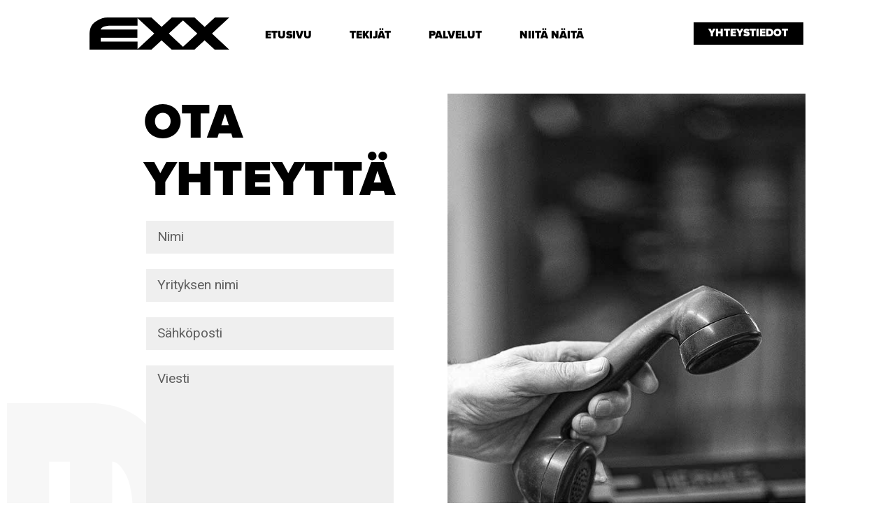

--- FILE ---
content_type: text/html; charset=UTF-8
request_url: https://exx.fi/yhteystiedot/
body_size: 50653
content:
<!doctype html>
<html lang="en-US">
<head>
	<meta charset="UTF-8">
	<meta name="viewport" content="width=device-width, initial-scale=1">
	<link rel="profile" href="https://gmpg.org/xfn/11">
	<title>Yhteystiedot &#8211; Mainostoimisto EXX</title>
<meta name='robots' content='max-image-preview:large' />
<link rel="alternate" type="application/rss+xml" title="Mainostoimisto EXX &raquo; Feed" href="https://exx.fi/feed/" />
<link rel="alternate" type="application/rss+xml" title="Mainostoimisto EXX &raquo; Comments Feed" href="https://exx.fi/comments/feed/" />
<link rel="alternate" title="oEmbed (JSON)" type="application/json+oembed" href="https://exx.fi/wp-json/oembed/1.0/embed?url=https%3A%2F%2Fexx.fi%2Fyhteystiedot%2F" />
<link rel="alternate" title="oEmbed (XML)" type="text/xml+oembed" href="https://exx.fi/wp-json/oembed/1.0/embed?url=https%3A%2F%2Fexx.fi%2Fyhteystiedot%2F&#038;format=xml" />
<link rel="stylesheet" type="text/css" href="https://use.typekit.net/ipr6ltu.css"><style id='wp-img-auto-sizes-contain-inline-css'>
img:is([sizes=auto i],[sizes^="auto," i]){contain-intrinsic-size:3000px 1500px}
/*# sourceURL=wp-img-auto-sizes-contain-inline-css */
</style>
<style id='wp-emoji-styles-inline-css'>

	img.wp-smiley, img.emoji {
		display: inline !important;
		border: none !important;
		box-shadow: none !important;
		height: 1em !important;
		width: 1em !important;
		margin: 0 0.07em !important;
		vertical-align: -0.1em !important;
		background: none !important;
		padding: 0 !important;
	}
/*# sourceURL=wp-emoji-styles-inline-css */
</style>
<style id='classic-theme-styles-inline-css'>
/*! This file is auto-generated */
.wp-block-button__link{color:#fff;background-color:#32373c;border-radius:9999px;box-shadow:none;text-decoration:none;padding:calc(.667em + 2px) calc(1.333em + 2px);font-size:1.125em}.wp-block-file__button{background:#32373c;color:#fff;text-decoration:none}
/*# sourceURL=/wp-includes/css/classic-themes.min.css */
</style>
<link rel='stylesheet' id='hello-elementor-css' href='https://exx.fi/wp-content/themes/hello-elementor/style.min.css?ver=3.0.2' media='all' />
<link rel='stylesheet' id='hello-elementor-theme-style-css' href='https://exx.fi/wp-content/themes/hello-elementor/theme.min.css?ver=3.0.2' media='all' />
<link rel='stylesheet' id='hello-elementor-header-footer-css' href='https://exx.fi/wp-content/themes/hello-elementor/header-footer.min.css?ver=3.0.2' media='all' />
<link rel='stylesheet' id='elementor-icons-css' href='https://exx.fi/wp-content/plugins/elementor/assets/lib/eicons/css/elementor-icons.min.css?ver=5.29.0' media='all' />
<link rel='stylesheet' id='elementor-frontend-css' href='https://exx.fi/wp-content/uploads/elementor/css/custom-frontend.min.css?ver=1717583072' media='all' />
<link rel='stylesheet' id='swiper-css' href='https://exx.fi/wp-content/plugins/elementor/assets/lib/swiper/v8/css/swiper.min.css?ver=8.4.5' media='all' />
<link rel='stylesheet' id='elementor-post-8-css' href='https://exx.fi/wp-content/uploads/elementor/css/post-8.css?ver=1717583072' media='all' />
<link rel='stylesheet' id='elementor-pro-css' href='https://exx.fi/wp-content/uploads/elementor/css/custom-pro-frontend.min.css?ver=1717583072' media='all' />
<link rel='stylesheet' id='font-awesome-5-all-css' href='https://exx.fi/wp-content/plugins/elementor/assets/lib/font-awesome/css/all.min.css?ver=3.21.8' media='all' />
<link rel='stylesheet' id='font-awesome-4-shim-css' href='https://exx.fi/wp-content/plugins/elementor/assets/lib/font-awesome/css/v4-shims.min.css?ver=3.21.8' media='all' />
<link rel='stylesheet' id='elementor-post-405-css' href='https://exx.fi/wp-content/uploads/elementor/css/post-405.css?ver=1717584324' media='all' />
<link rel='stylesheet' id='elementor-post-20-css' href='https://exx.fi/wp-content/uploads/elementor/css/post-20.css?ver=1717583073' media='all' />
<link rel='stylesheet' id='elementor-post-122-css' href='https://exx.fi/wp-content/uploads/elementor/css/post-122.css?ver=1717583073' media='all' />
<link rel='stylesheet' id='ecs-styles-css' href='https://exx.fi/wp-content/plugins/ele-custom-skin/assets/css/ecs-style.css?ver=3.1.9' media='all' />
<link rel='stylesheet' id='elementor-post-1022-css' href='https://exx.fi/wp-content/uploads/elementor/css/post-1022.css?ver=1642174038' media='all' />
<link rel='stylesheet' id='google-fonts-1-css' href='https://fonts.googleapis.com/css?family=Roboto%3A100%2C100italic%2C200%2C200italic%2C300%2C300italic%2C400%2C400italic%2C500%2C500italic%2C600%2C600italic%2C700%2C700italic%2C800%2C800italic%2C900%2C900italic%7CMontserrat%3A100%2C100italic%2C200%2C200italic%2C300%2C300italic%2C400%2C400italic%2C500%2C500italic%2C600%2C600italic%2C700%2C700italic%2C800%2C800italic%2C900%2C900italic&#038;display=auto&#038;ver=6.9' media='all' />
<link rel='stylesheet' id='elementor-icons-shared-0-css' href='https://exx.fi/wp-content/plugins/elementor/assets/lib/font-awesome/css/fontawesome.min.css?ver=5.15.3' media='all' />
<link rel='stylesheet' id='elementor-icons-fa-brands-css' href='https://exx.fi/wp-content/plugins/elementor/assets/lib/font-awesome/css/brands.min.css?ver=5.15.3' media='all' />
<link rel="preconnect" href="https://fonts.gstatic.com/" crossorigin><script src="https://exx.fi/wp-content/plugins/elementor/assets/lib/font-awesome/js/v4-shims.min.js?ver=3.21.8" id="font-awesome-4-shim-js"></script>
<script src="https://exx.fi/wp-includes/js/jquery/jquery.min.js?ver=3.7.1" id="jquery-core-js"></script>
<script src="https://exx.fi/wp-includes/js/jquery/jquery-migrate.min.js?ver=3.4.1" id="jquery-migrate-js"></script>
<script id="ecs_ajax_load-js-extra">
var ecs_ajax_params = {"ajaxurl":"https://exx.fi/wp-admin/admin-ajax.php","posts":"{\"page\":0,\"pagename\":\"yhteystiedot\",\"error\":\"\",\"m\":\"\",\"p\":0,\"post_parent\":\"\",\"subpost\":\"\",\"subpost_id\":\"\",\"attachment\":\"\",\"attachment_id\":0,\"name\":\"yhteystiedot\",\"page_id\":0,\"second\":\"\",\"minute\":\"\",\"hour\":\"\",\"day\":0,\"monthnum\":0,\"year\":0,\"w\":0,\"category_name\":\"\",\"tag\":\"\",\"cat\":\"\",\"tag_id\":\"\",\"author\":\"\",\"author_name\":\"\",\"feed\":\"\",\"tb\":\"\",\"paged\":0,\"meta_key\":\"\",\"meta_value\":\"\",\"preview\":\"\",\"s\":\"\",\"sentence\":\"\",\"title\":\"\",\"fields\":\"all\",\"menu_order\":\"\",\"embed\":\"\",\"category__in\":[],\"category__not_in\":[],\"category__and\":[],\"post__in\":[],\"post__not_in\":[],\"post_name__in\":[],\"tag__in\":[],\"tag__not_in\":[],\"tag__and\":[],\"tag_slug__in\":[],\"tag_slug__and\":[],\"post_parent__in\":[],\"post_parent__not_in\":[],\"author__in\":[],\"author__not_in\":[],\"search_columns\":[],\"post_type\":[\"post\",\"page\",\"e-landing-page\"],\"ignore_sticky_posts\":false,\"suppress_filters\":false,\"cache_results\":true,\"update_post_term_cache\":true,\"update_menu_item_cache\":false,\"lazy_load_term_meta\":true,\"update_post_meta_cache\":true,\"posts_per_page\":10,\"nopaging\":false,\"comments_per_page\":\"50\",\"no_found_rows\":false,\"order\":\"DESC\"}"};
//# sourceURL=ecs_ajax_load-js-extra
</script>
<script src="https://exx.fi/wp-content/plugins/ele-custom-skin/assets/js/ecs_ajax_pagination.js?ver=3.1.9" id="ecs_ajax_load-js"></script>
<script src="https://exx.fi/wp-content/plugins/ele-custom-skin/assets/js/ecs.js?ver=3.1.9" id="ecs-script-js"></script>
<link rel="https://api.w.org/" href="https://exx.fi/wp-json/" /><link rel="alternate" title="JSON" type="application/json" href="https://exx.fi/wp-json/wp/v2/pages/405" /><link rel="EditURI" type="application/rsd+xml" title="RSD" href="https://exx.fi/xmlrpc.php?rsd" />
<meta name="generator" content="WordPress 6.9" />
<link rel="canonical" href="https://exx.fi/yhteystiedot/" />
<link rel='shortlink' href='https://exx.fi/?p=405' />
<meta name="generator" content="Elementor 3.21.8; features: e_optimized_assets_loading, additional_custom_breakpoints; settings: css_print_method-external, google_font-enabled, font_display-auto">
<!-- Global site tag (gtag.js) - Google Analytics -->
<script async src="https://www.googletagmanager.com/gtag/js?id=G-8S7T3Y9GBG"></script>
<script>
  window.dataLayer = window.dataLayer || [];
  function gtag(){dataLayer.push(arguments);}
  gtag('js', new Date());

  gtag('config', 'G-8S7T3Y9GBG');
</script>
<script src='https://cdn.jsdelivr.net/npm/canvas-confetti@1.4.0/dist/confetti.browser.min.js'></script>
<link rel="icon" href="https://exx.fi/wp-content/uploads/2021/05/exx-favicon-150x150.png" sizes="32x32" />
<link rel="icon" href="https://exx.fi/wp-content/uploads/2021/05/exx-favicon-300x300.png" sizes="192x192" />
<link rel="apple-touch-icon" href="https://exx.fi/wp-content/uploads/2021/05/exx-favicon-300x300.png" />
<meta name="msapplication-TileImage" content="https://exx.fi/wp-content/uploads/2021/05/exx-favicon-300x300.png" />
<style id='global-styles-inline-css'>
:root{--wp--preset--aspect-ratio--square: 1;--wp--preset--aspect-ratio--4-3: 4/3;--wp--preset--aspect-ratio--3-4: 3/4;--wp--preset--aspect-ratio--3-2: 3/2;--wp--preset--aspect-ratio--2-3: 2/3;--wp--preset--aspect-ratio--16-9: 16/9;--wp--preset--aspect-ratio--9-16: 9/16;--wp--preset--color--black: #000000;--wp--preset--color--cyan-bluish-gray: #abb8c3;--wp--preset--color--white: #ffffff;--wp--preset--color--pale-pink: #f78da7;--wp--preset--color--vivid-red: #cf2e2e;--wp--preset--color--luminous-vivid-orange: #ff6900;--wp--preset--color--luminous-vivid-amber: #fcb900;--wp--preset--color--light-green-cyan: #7bdcb5;--wp--preset--color--vivid-green-cyan: #00d084;--wp--preset--color--pale-cyan-blue: #8ed1fc;--wp--preset--color--vivid-cyan-blue: #0693e3;--wp--preset--color--vivid-purple: #9b51e0;--wp--preset--gradient--vivid-cyan-blue-to-vivid-purple: linear-gradient(135deg,rgb(6,147,227) 0%,rgb(155,81,224) 100%);--wp--preset--gradient--light-green-cyan-to-vivid-green-cyan: linear-gradient(135deg,rgb(122,220,180) 0%,rgb(0,208,130) 100%);--wp--preset--gradient--luminous-vivid-amber-to-luminous-vivid-orange: linear-gradient(135deg,rgb(252,185,0) 0%,rgb(255,105,0) 100%);--wp--preset--gradient--luminous-vivid-orange-to-vivid-red: linear-gradient(135deg,rgb(255,105,0) 0%,rgb(207,46,46) 100%);--wp--preset--gradient--very-light-gray-to-cyan-bluish-gray: linear-gradient(135deg,rgb(238,238,238) 0%,rgb(169,184,195) 100%);--wp--preset--gradient--cool-to-warm-spectrum: linear-gradient(135deg,rgb(74,234,220) 0%,rgb(151,120,209) 20%,rgb(207,42,186) 40%,rgb(238,44,130) 60%,rgb(251,105,98) 80%,rgb(254,248,76) 100%);--wp--preset--gradient--blush-light-purple: linear-gradient(135deg,rgb(255,206,236) 0%,rgb(152,150,240) 100%);--wp--preset--gradient--blush-bordeaux: linear-gradient(135deg,rgb(254,205,165) 0%,rgb(254,45,45) 50%,rgb(107,0,62) 100%);--wp--preset--gradient--luminous-dusk: linear-gradient(135deg,rgb(255,203,112) 0%,rgb(199,81,192) 50%,rgb(65,88,208) 100%);--wp--preset--gradient--pale-ocean: linear-gradient(135deg,rgb(255,245,203) 0%,rgb(182,227,212) 50%,rgb(51,167,181) 100%);--wp--preset--gradient--electric-grass: linear-gradient(135deg,rgb(202,248,128) 0%,rgb(113,206,126) 100%);--wp--preset--gradient--midnight: linear-gradient(135deg,rgb(2,3,129) 0%,rgb(40,116,252) 100%);--wp--preset--font-size--small: 13px;--wp--preset--font-size--medium: 20px;--wp--preset--font-size--large: 36px;--wp--preset--font-size--x-large: 42px;--wp--preset--spacing--20: 0.44rem;--wp--preset--spacing--30: 0.67rem;--wp--preset--spacing--40: 1rem;--wp--preset--spacing--50: 1.5rem;--wp--preset--spacing--60: 2.25rem;--wp--preset--spacing--70: 3.38rem;--wp--preset--spacing--80: 5.06rem;--wp--preset--shadow--natural: 6px 6px 9px rgba(0, 0, 0, 0.2);--wp--preset--shadow--deep: 12px 12px 50px rgba(0, 0, 0, 0.4);--wp--preset--shadow--sharp: 6px 6px 0px rgba(0, 0, 0, 0.2);--wp--preset--shadow--outlined: 6px 6px 0px -3px rgb(255, 255, 255), 6px 6px rgb(0, 0, 0);--wp--preset--shadow--crisp: 6px 6px 0px rgb(0, 0, 0);}:where(.is-layout-flex){gap: 0.5em;}:where(.is-layout-grid){gap: 0.5em;}body .is-layout-flex{display: flex;}.is-layout-flex{flex-wrap: wrap;align-items: center;}.is-layout-flex > :is(*, div){margin: 0;}body .is-layout-grid{display: grid;}.is-layout-grid > :is(*, div){margin: 0;}:where(.wp-block-columns.is-layout-flex){gap: 2em;}:where(.wp-block-columns.is-layout-grid){gap: 2em;}:where(.wp-block-post-template.is-layout-flex){gap: 1.25em;}:where(.wp-block-post-template.is-layout-grid){gap: 1.25em;}.has-black-color{color: var(--wp--preset--color--black) !important;}.has-cyan-bluish-gray-color{color: var(--wp--preset--color--cyan-bluish-gray) !important;}.has-white-color{color: var(--wp--preset--color--white) !important;}.has-pale-pink-color{color: var(--wp--preset--color--pale-pink) !important;}.has-vivid-red-color{color: var(--wp--preset--color--vivid-red) !important;}.has-luminous-vivid-orange-color{color: var(--wp--preset--color--luminous-vivid-orange) !important;}.has-luminous-vivid-amber-color{color: var(--wp--preset--color--luminous-vivid-amber) !important;}.has-light-green-cyan-color{color: var(--wp--preset--color--light-green-cyan) !important;}.has-vivid-green-cyan-color{color: var(--wp--preset--color--vivid-green-cyan) !important;}.has-pale-cyan-blue-color{color: var(--wp--preset--color--pale-cyan-blue) !important;}.has-vivid-cyan-blue-color{color: var(--wp--preset--color--vivid-cyan-blue) !important;}.has-vivid-purple-color{color: var(--wp--preset--color--vivid-purple) !important;}.has-black-background-color{background-color: var(--wp--preset--color--black) !important;}.has-cyan-bluish-gray-background-color{background-color: var(--wp--preset--color--cyan-bluish-gray) !important;}.has-white-background-color{background-color: var(--wp--preset--color--white) !important;}.has-pale-pink-background-color{background-color: var(--wp--preset--color--pale-pink) !important;}.has-vivid-red-background-color{background-color: var(--wp--preset--color--vivid-red) !important;}.has-luminous-vivid-orange-background-color{background-color: var(--wp--preset--color--luminous-vivid-orange) !important;}.has-luminous-vivid-amber-background-color{background-color: var(--wp--preset--color--luminous-vivid-amber) !important;}.has-light-green-cyan-background-color{background-color: var(--wp--preset--color--light-green-cyan) !important;}.has-vivid-green-cyan-background-color{background-color: var(--wp--preset--color--vivid-green-cyan) !important;}.has-pale-cyan-blue-background-color{background-color: var(--wp--preset--color--pale-cyan-blue) !important;}.has-vivid-cyan-blue-background-color{background-color: var(--wp--preset--color--vivid-cyan-blue) !important;}.has-vivid-purple-background-color{background-color: var(--wp--preset--color--vivid-purple) !important;}.has-black-border-color{border-color: var(--wp--preset--color--black) !important;}.has-cyan-bluish-gray-border-color{border-color: var(--wp--preset--color--cyan-bluish-gray) !important;}.has-white-border-color{border-color: var(--wp--preset--color--white) !important;}.has-pale-pink-border-color{border-color: var(--wp--preset--color--pale-pink) !important;}.has-vivid-red-border-color{border-color: var(--wp--preset--color--vivid-red) !important;}.has-luminous-vivid-orange-border-color{border-color: var(--wp--preset--color--luminous-vivid-orange) !important;}.has-luminous-vivid-amber-border-color{border-color: var(--wp--preset--color--luminous-vivid-amber) !important;}.has-light-green-cyan-border-color{border-color: var(--wp--preset--color--light-green-cyan) !important;}.has-vivid-green-cyan-border-color{border-color: var(--wp--preset--color--vivid-green-cyan) !important;}.has-pale-cyan-blue-border-color{border-color: var(--wp--preset--color--pale-cyan-blue) !important;}.has-vivid-cyan-blue-border-color{border-color: var(--wp--preset--color--vivid-cyan-blue) !important;}.has-vivid-purple-border-color{border-color: var(--wp--preset--color--vivid-purple) !important;}.has-vivid-cyan-blue-to-vivid-purple-gradient-background{background: var(--wp--preset--gradient--vivid-cyan-blue-to-vivid-purple) !important;}.has-light-green-cyan-to-vivid-green-cyan-gradient-background{background: var(--wp--preset--gradient--light-green-cyan-to-vivid-green-cyan) !important;}.has-luminous-vivid-amber-to-luminous-vivid-orange-gradient-background{background: var(--wp--preset--gradient--luminous-vivid-amber-to-luminous-vivid-orange) !important;}.has-luminous-vivid-orange-to-vivid-red-gradient-background{background: var(--wp--preset--gradient--luminous-vivid-orange-to-vivid-red) !important;}.has-very-light-gray-to-cyan-bluish-gray-gradient-background{background: var(--wp--preset--gradient--very-light-gray-to-cyan-bluish-gray) !important;}.has-cool-to-warm-spectrum-gradient-background{background: var(--wp--preset--gradient--cool-to-warm-spectrum) !important;}.has-blush-light-purple-gradient-background{background: var(--wp--preset--gradient--blush-light-purple) !important;}.has-blush-bordeaux-gradient-background{background: var(--wp--preset--gradient--blush-bordeaux) !important;}.has-luminous-dusk-gradient-background{background: var(--wp--preset--gradient--luminous-dusk) !important;}.has-pale-ocean-gradient-background{background: var(--wp--preset--gradient--pale-ocean) !important;}.has-electric-grass-gradient-background{background: var(--wp--preset--gradient--electric-grass) !important;}.has-midnight-gradient-background{background: var(--wp--preset--gradient--midnight) !important;}.has-small-font-size{font-size: var(--wp--preset--font-size--small) !important;}.has-medium-font-size{font-size: var(--wp--preset--font-size--medium) !important;}.has-large-font-size{font-size: var(--wp--preset--font-size--large) !important;}.has-x-large-font-size{font-size: var(--wp--preset--font-size--x-large) !important;}
/*# sourceURL=global-styles-inline-css */
</style>
<link rel='stylesheet' id='e-animations-css' href='https://exx.fi/wp-content/plugins/elementor/assets/lib/animations/animations.min.css?ver=3.21.8' media='all' />
</head>
<body class="wp-singular page-template-default page page-id-405 wp-custom-logo wp-theme-hello-elementor elementor-default elementor-kit-8 elementor-page elementor-page-405 elementor-page-176">


<a class="skip-link screen-reader-text" href="#content">Skip to content</a>

		<div data-elementor-type="header" data-elementor-id="20" class="elementor elementor-20 elementor-location-header" data-elementor-post-type="elementor_library">
					<header class="elementor-section elementor-top-section elementor-element elementor-element-afb82c7 elementor-section-content-middle elementor-section-full_width elementor-hidden-tablet elementor-hidden-phone elementor-hidden-mobile_extra elementor-section-height-default elementor-section-height-default elementor-invisible" data-id="afb82c7" data-element_type="section" data-settings="{&quot;background_background&quot;:&quot;classic&quot;,&quot;animation&quot;:&quot;fadeIn&quot;}">
						<div class="elementor-container elementor-column-gap-default">
					<div class="elementor-column elementor-col-33 elementor-top-column elementor-element elementor-element-58a562d" data-id="58a562d" data-element_type="column">
			<div class="elementor-widget-wrap elementor-element-populated">
						<div class="elementor-element elementor-element-6554072 elementor-widget elementor-widget-theme-site-logo elementor-widget-image" data-id="6554072" data-element_type="widget" data-widget_type="theme-site-logo.default">
				<div class="elementor-widget-container">
									<a href="https://exx.fi">
			<img src="https://exx.fi/wp-content/uploads/2021/05/exx-logo.svg" class="attachment-full size-full wp-image-35" alt="" />				</a>
									</div>
				</div>
					</div>
		</div>
				<div class="elementor-column elementor-col-33 elementor-top-column elementor-element elementor-element-9d90ed4" data-id="9d90ed4" data-element_type="column">
			<div class="elementor-widget-wrap elementor-element-populated">
						<div class="elementor-element elementor-element-310aa79 elementor-nav-menu__align-start elementor-nav-menu--stretch elementor-nav-menu--dropdown-tablet elementor-nav-menu__text-align-aside elementor-nav-menu--toggle elementor-nav-menu--burger elementor-widget elementor-widget-nav-menu" data-id="310aa79" data-element_type="widget" data-settings="{&quot;full_width&quot;:&quot;stretch&quot;,&quot;submenu_icon&quot;:{&quot;value&quot;:&quot;&lt;i class=\&quot;\&quot;&gt;&lt;\/i&gt;&quot;,&quot;library&quot;:&quot;&quot;},&quot;layout&quot;:&quot;horizontal&quot;,&quot;toggle&quot;:&quot;burger&quot;}" data-widget_type="nav-menu.default">
				<div class="elementor-widget-container">
						<nav class="elementor-nav-menu--main elementor-nav-menu__container elementor-nav-menu--layout-horizontal e--pointer-none">
				<ul id="menu-1-310aa79" class="elementor-nav-menu"><li class="menu-item menu-item-type-post_type menu-item-object-page menu-item-home menu-item-1275"><a href="https://exx.fi/" class="elementor-item">Etusivu</a></li>
<li class="menu-item menu-item-type-post_type menu-item-object-page menu-item-253"><a href="https://exx.fi/tekijat/" class="elementor-item">Tekijät</a></li>
<li class="menu-item menu-item-type-post_type menu-item-object-page menu-item-948"><a href="https://exx.fi/palvelut/" class="elementor-item">Palvelut</a></li>
<li class="menu-item menu-item-type-post_type menu-item-object-page menu-item-252"><a href="https://exx.fi/niita-naita/" class="elementor-item">Niitä näitä</a></li>
</ul>			</nav>
					<div class="elementor-menu-toggle" role="button" tabindex="0" aria-label="Menu Toggle" aria-expanded="false">
			<i aria-hidden="true" role="presentation" class="elementor-menu-toggle__icon--open eicon-menu-bar"></i><i aria-hidden="true" role="presentation" class="elementor-menu-toggle__icon--close eicon-close"></i>			<span class="elementor-screen-only">Menu</span>
		</div>
					<nav class="elementor-nav-menu--dropdown elementor-nav-menu__container" aria-hidden="true">
				<ul id="menu-2-310aa79" class="elementor-nav-menu"><li class="menu-item menu-item-type-post_type menu-item-object-page menu-item-home menu-item-1275"><a href="https://exx.fi/" class="elementor-item" tabindex="-1">Etusivu</a></li>
<li class="menu-item menu-item-type-post_type menu-item-object-page menu-item-253"><a href="https://exx.fi/tekijat/" class="elementor-item" tabindex="-1">Tekijät</a></li>
<li class="menu-item menu-item-type-post_type menu-item-object-page menu-item-948"><a href="https://exx.fi/palvelut/" class="elementor-item" tabindex="-1">Palvelut</a></li>
<li class="menu-item menu-item-type-post_type menu-item-object-page menu-item-252"><a href="https://exx.fi/niita-naita/" class="elementor-item" tabindex="-1">Niitä näitä</a></li>
</ul>			</nav>
				</div>
				</div>
					</div>
		</div>
				<div class="elementor-column elementor-col-33 elementor-top-column elementor-element elementor-element-28d6cb0" data-id="28d6cb0" data-element_type="column">
			<div class="elementor-widget-wrap elementor-element-populated">
						<div class="elementor-element elementor-element-62e9c0f elementor-align-right elementor-widget elementor-widget-button" data-id="62e9c0f" data-element_type="widget" data-widget_type="button.default">
				<div class="elementor-widget-container">
					<div class="elementor-button-wrapper">
			<a class="elementor-button elementor-button-link elementor-size-md" href="https://exx.fi/yhteystiedot/">
						<span class="elementor-button-content-wrapper">
									<span class="elementor-button-text">YHTEYSTIEDOT</span>
					</span>
					</a>
		</div>
				</div>
				</div>
					</div>
		</div>
					</div>
		</header>
				<header class="elementor-section elementor-top-section elementor-element elementor-element-54dcd943 elementor-section-content-middle elementor-section-full_width elementor-hidden-desktop elementor-section-height-default elementor-section-height-default" data-id="54dcd943" data-element_type="section" data-settings="{&quot;background_background&quot;:&quot;classic&quot;}">
						<div class="elementor-container elementor-column-gap-default">
					<div class="elementor-column elementor-col-50 elementor-top-column elementor-element elementor-element-5aef6eb" data-id="5aef6eb" data-element_type="column">
			<div class="elementor-widget-wrap elementor-element-populated">
						<div class="elementor-element elementor-element-68deaa37 elementor-widget elementor-widget-theme-site-logo elementor-widget-image" data-id="68deaa37" data-element_type="widget" data-widget_type="theme-site-logo.default">
				<div class="elementor-widget-container">
									<a href="https://exx.fi">
			<img src="https://exx.fi/wp-content/uploads/2021/05/exx-logo.svg" class="attachment-full size-full wp-image-35" alt="" />				</a>
									</div>
				</div>
					</div>
		</div>
				<div class="elementor-column elementor-col-50 elementor-top-column elementor-element elementor-element-5be98685" data-id="5be98685" data-element_type="column">
			<div class="elementor-widget-wrap elementor-element-populated">
						<div class="elementor-element elementor-element-2645d4af elementor-nav-menu__align-start elementor-nav-menu--stretch elementor-nav-menu--dropdown-tablet elementor-nav-menu__text-align-aside elementor-nav-menu--toggle elementor-nav-menu--burger elementor-widget elementor-widget-nav-menu" data-id="2645d4af" data-element_type="widget" data-settings="{&quot;full_width&quot;:&quot;stretch&quot;,&quot;submenu_icon&quot;:{&quot;value&quot;:&quot;&lt;i class=\&quot;\&quot;&gt;&lt;\/i&gt;&quot;,&quot;library&quot;:&quot;&quot;},&quot;layout&quot;:&quot;horizontal&quot;,&quot;toggle&quot;:&quot;burger&quot;}" data-widget_type="nav-menu.default">
				<div class="elementor-widget-container">
						<nav class="elementor-nav-menu--main elementor-nav-menu__container elementor-nav-menu--layout-horizontal e--pointer-none">
				<ul id="menu-1-2645d4af" class="elementor-nav-menu"><li class="menu-item menu-item-type-post_type menu-item-object-page menu-item-home menu-item-460"><a href="https://exx.fi/" class="elementor-item">Etusivu</a></li>
<li class="menu-item menu-item-type-post_type menu-item-object-page menu-item-463"><a href="https://exx.fi/tekijat/" class="elementor-item">Tekijät</a></li>
<li class="menu-item menu-item-type-post_type menu-item-object-page menu-item-947"><a href="https://exx.fi/palvelut/" class="elementor-item">Palvelut</a></li>
<li class="menu-item menu-item-type-post_type menu-item-object-page menu-item-461"><a href="https://exx.fi/niita-naita/" class="elementor-item">Niitä näitä</a></li>
<li class="menu-item menu-item-type-post_type menu-item-object-page current-menu-item page_item page-item-405 current_page_item menu-item-464"><a href="https://exx.fi/yhteystiedot/" aria-current="page" class="elementor-item elementor-item-active">Yhteystiedot</a></li>
</ul>			</nav>
					<div class="elementor-menu-toggle" role="button" tabindex="0" aria-label="Menu Toggle" aria-expanded="false">
			<i aria-hidden="true" role="presentation" class="elementor-menu-toggle__icon--open eicon-menu-bar"></i><i aria-hidden="true" role="presentation" class="elementor-menu-toggle__icon--close eicon-close"></i>			<span class="elementor-screen-only">Menu</span>
		</div>
					<nav class="elementor-nav-menu--dropdown elementor-nav-menu__container" aria-hidden="true">
				<ul id="menu-2-2645d4af" class="elementor-nav-menu"><li class="menu-item menu-item-type-post_type menu-item-object-page menu-item-home menu-item-460"><a href="https://exx.fi/" class="elementor-item" tabindex="-1">Etusivu</a></li>
<li class="menu-item menu-item-type-post_type menu-item-object-page menu-item-463"><a href="https://exx.fi/tekijat/" class="elementor-item" tabindex="-1">Tekijät</a></li>
<li class="menu-item menu-item-type-post_type menu-item-object-page menu-item-947"><a href="https://exx.fi/palvelut/" class="elementor-item" tabindex="-1">Palvelut</a></li>
<li class="menu-item menu-item-type-post_type menu-item-object-page menu-item-461"><a href="https://exx.fi/niita-naita/" class="elementor-item" tabindex="-1">Niitä näitä</a></li>
<li class="menu-item menu-item-type-post_type menu-item-object-page current-menu-item page_item page-item-405 current_page_item menu-item-464"><a href="https://exx.fi/yhteystiedot/" aria-current="page" class="elementor-item elementor-item-active" tabindex="-1">Yhteystiedot</a></li>
</ul>			</nav>
				</div>
				</div>
					</div>
		</div>
					</div>
		</header>
				</div>
		
<main id="content" class="site-main post-405 page type-page status-publish hentry">

	
	<div class="page-content">
				<div data-elementor-type="wp-page" data-elementor-id="405" class="elementor elementor-405" data-elementor-post-type="page">
						<section class="elementor-section elementor-top-section elementor-element elementor-element-293e1213 elementor-section-full_width elementor-section-height-min-height elementor-section-items-stretch elementor-section-content-middle elementor-reverse-mobile elementor-reverse-tablet elementor-section-height-default elementor-invisible" data-id="293e1213" data-element_type="section" data-settings="{&quot;animation&quot;:&quot;fadeIn&quot;}">
						<div class="elementor-container elementor-column-gap-no">
					<div class="elementor-column elementor-col-50 elementor-top-column elementor-element elementor-element-5ce597c1" data-id="5ce597c1" data-element_type="column">
			<div class="elementor-widget-wrap elementor-element-populated">
						<div class="elementor-element elementor-element-586add4 elementor-widget elementor-widget-html" data-id="586add4" data-element_type="widget" data-widget_type="html.default">
				<div class="elementor-widget-container">
			<script>
document.addEventListener("DOMContentLoaded", function(event) {
  jQuery(document).on('submit_success',
function makeItRain() {

  document.getElementById("makeItRain").disabled = true;
  var end = Date.now() + (2 * 1000);

// go Buckeyes!
var colors = ['#bb0000', '#000000'];

function frame() {
  confetti({
    particleCount: 2,
    angle: 60,
    spread: 55,
    origin: { x: 0 },
    colors: colors
  });
  confetti({
    particleCount: 2,
    angle: 120,
    spread: 55,
    origin: { x: 1 },
    colors: colors
  });

  if (Date.now() < end) {
    requestAnimationFrame(frame);
  }
  else {
    document.getElementById("makeItRain").disabled = false;
  }
};
  frame();
}
  );
});
</script>		</div>
				</div>
				<div class="elementor-element elementor-element-5cdd1919 animated-fast elementor-widget elementor-widget-heading" data-id="5cdd1919" data-element_type="widget" data-settings="{&quot;_animation&quot;:&quot;none&quot;}" data-widget_type="heading.default">
				<div class="elementor-widget-container">
			<h2 class="elementor-heading-title elementor-size-default">OTA YHTEYTTÄ</h2>		</div>
				</div>
				<div class="elementor-element elementor-element-768a1ca0 elementor-button-align-start elementor-widget elementor-widget-form" data-id="768a1ca0" data-element_type="widget" data-settings="{&quot;step_next_label&quot;:&quot;Next&quot;,&quot;step_previous_label&quot;:&quot;Previous&quot;,&quot;button_width&quot;:&quot;100&quot;,&quot;step_type&quot;:&quot;number_text&quot;,&quot;step_icon_shape&quot;:&quot;circle&quot;}" data-widget_type="form.default">
				<div class="elementor-widget-container">
					<form class="elementor-form" method="post" id="yhteyslomake" name="Yhteydenotto">
			<input type="hidden" name="post_id" value="405"/>
			<input type="hidden" name="form_id" value="768a1ca0"/>
			<input type="hidden" name="referer_title" value="Yhteystiedot" />

							<input type="hidden" name="queried_id" value="405"/>
			
			<div class="elementor-form-fields-wrapper elementor-labels-">
								<div class="elementor-field-type-text elementor-field-group elementor-column elementor-field-group-name elementor-col-100">
												<label for="form-field-name" class="elementor-field-label elementor-screen-only">
								Nimi							</label>
														<input size="1" type="text" name="form_fields[name]" id="form-field-name" class="elementor-field elementor-size-md  elementor-field-textual" placeholder="Nimi">
											</div>
								<div class="elementor-field-type-text elementor-field-group elementor-column elementor-field-group-field_a9a0d2e elementor-col-100">
												<label for="form-field-field_a9a0d2e" class="elementor-field-label elementor-screen-only">
								Yrityksen nimi							</label>
														<input size="1" type="text" name="form_fields[field_a9a0d2e]" id="form-field-field_a9a0d2e" class="elementor-field elementor-size-md  elementor-field-textual" placeholder="Yrityksen nimi">
											</div>
								<div class="elementor-field-type-email elementor-field-group elementor-column elementor-field-group-email elementor-col-100 elementor-field-required">
												<label for="form-field-email" class="elementor-field-label elementor-screen-only">
								Sähköposti							</label>
														<input size="1" type="email" name="form_fields[email]" id="form-field-email" class="elementor-field elementor-size-md  elementor-field-textual" placeholder="Sähköposti" required="required" aria-required="true">
											</div>
								<div class="elementor-field-type-textarea elementor-field-group elementor-column elementor-field-group-message elementor-col-100">
												<label for="form-field-message" class="elementor-field-label elementor-screen-only">
								Viesti							</label>
						<textarea class="elementor-field-textual elementor-field  elementor-size-md" name="form_fields[message]" id="form-field-message" rows="8" placeholder="Viesti"></textarea>				</div>
								<div class="elementor-field-group elementor-column elementor-field-type-submit elementor-col-100 e-form__buttons">
					<button type="submit" class="elementor-button elementor-size-md" id="makeItRain">
						<span >
															<span class=" elementor-button-icon">
																										</span>
																						<span class="elementor-button-text">Lähetä viesti</span>
													</span>
					</button>
				</div>
			</div>
		</form>
				</div>
				</div>
				<div class="elementor-element elementor-element-e1d804f elementor-widget elementor-widget-spacer" data-id="e1d804f" data-element_type="widget" data-widget_type="spacer.default">
				<div class="elementor-widget-container">
					<div class="elementor-spacer">
			<div class="elementor-spacer-inner"></div>
		</div>
				</div>
				</div>
				<div class="elementor-element elementor-element-d1d1c24 animated-fast elementor-widget elementor-widget-heading" data-id="d1d1c24" data-element_type="widget" data-settings="{&quot;_animation&quot;:&quot;none&quot;}" data-widget_type="heading.default">
				<div class="elementor-widget-container">
			<h4 class="elementor-heading-title elementor-size-default">Mainostoimisto EXX Group Oy</h4>		</div>
				</div>
				<div class="elementor-element elementor-element-45be6e5 elementor-widget elementor-widget-text-editor" data-id="45be6e5" data-element_type="widget" data-widget_type="text-editor.default">
				<div class="elementor-widget-container">
							<p>Rautatienkatu 7, 15100 Lahti (katutaso)<br /><a href="http://maps.google.fi/maps?q=Rautatienkatu+7,+15100+Lahti&amp;hl=fi&amp;sll=62.593341,27.575684&amp;sspn=16.175486,39.682617&amp;hnear=Rautatienkatu+7,+15100+Lahti&amp;t=m&amp;z=16" target="_blank" rel="noopener">Google Maps -kartta</a></p><p>Paikoitustilaa löytyy usein oven edestä.<br />Rautatieasema kävelyetäisyydellä.</p><p>Puhelin: 010 508 6000<br />Sähköposti: <a href="mailto:exx@exx.fi">exx@exx.fi</a></p><p>Y-tunnus: 0846608-3</p><p><a href="https://exx.fi/wp-content/uploads/2022/01/verkkolaskutustiedot_exx.pdf">Verkkolaskutustiedot</a></p>						</div>
				</div>
				<div class="elementor-element elementor-element-71e0111 e-grid-align-left elementor-shape-rounded elementor-grid-0 elementor-widget elementor-widget-social-icons" data-id="71e0111" data-element_type="widget" data-widget_type="social-icons.default">
				<div class="elementor-widget-container">
					<div class="elementor-social-icons-wrapper elementor-grid">
							<span class="elementor-grid-item">
					<a class="elementor-icon elementor-social-icon elementor-social-icon-facebook elementor-repeater-item-c220234" href="https://fi-fi.facebook.com/MainostoimistoExxGroup" target="_blank">
						<span class="elementor-screen-only">Facebook</span>
						<i class="fab fa-facebook"></i>					</a>
				</span>
							<span class="elementor-grid-item">
					<a class="elementor-icon elementor-social-icon elementor-social-icon-linkedin elementor-repeater-item-b03d220" href="https://fi.linkedin.com/in/jakke-mattila-77296043" target="_blank">
						<span class="elementor-screen-only">Linkedin</span>
						<i class="fab fa-linkedin"></i>					</a>
				</span>
					</div>
				</div>
				</div>
					</div>
		</div>
				<div class="elementor-column elementor-col-50 elementor-top-column elementor-element elementor-element-5d18ae9c" data-id="5d18ae9c" data-element_type="column" data-settings="{&quot;background_background&quot;:&quot;classic&quot;}">
			<div class="elementor-widget-wrap elementor-element-populated">
					<div class="elementor-background-overlay"></div>
						<div class="elementor-element elementor-element-5062e264 elementor-widget elementor-widget-spacer" data-id="5062e264" data-element_type="widget" data-widget_type="spacer.default">
				<div class="elementor-widget-container">
					<div class="elementor-spacer">
			<div class="elementor-spacer-inner"></div>
		</div>
				</div>
				</div>
					</div>
		</div>
					</div>
		</section>
				<section class="elementor-section elementor-top-section elementor-element elementor-element-3bd553c elementor-section-boxed elementor-section-height-default elementor-section-height-default" data-id="3bd553c" data-element_type="section">
						<div class="elementor-container elementor-column-gap-default">
					<div class="elementor-column elementor-col-100 elementor-top-column elementor-element elementor-element-477661d" data-id="477661d" data-element_type="column">
			<div class="elementor-widget-wrap">
							</div>
		</div>
					</div>
		</section>
				<section class="elementor-section elementor-top-section elementor-element elementor-element-f2d03b9 elementor-section-boxed elementor-section-height-default elementor-section-height-default" data-id="f2d03b9" data-element_type="section">
						<div class="elementor-container elementor-column-gap-default">
					<div class="elementor-column elementor-col-100 elementor-top-column elementor-element elementor-element-db4c523" data-id="db4c523" data-element_type="column">
			<div class="elementor-widget-wrap elementor-element-populated">
						<div class="elementor-element elementor-element-35dbe9e rotate elementor-widget__width-initial elementor-absolute elementor-widget elementor-widget-image" data-id="35dbe9e" data-element_type="widget" data-settings="{&quot;_position&quot;:&quot;absolute&quot;}" data-widget_type="image.default">
				<div class="elementor-widget-container">
													<img decoding="async" src="https://exx.fi/wp-content/uploads/2021/05/exx-logo.svg" class="attachment-full size-full wp-image-35" alt="" />													</div>
				</div>
					</div>
		</div>
					</div>
		</section>
				</div>
				<div class="post-tags">
					</div>
			</div>

	
</main>

			<div data-elementor-type="footer" data-elementor-id="122" class="elementor elementor-122 elementor-location-footer" data-elementor-post-type="elementor_library">
					<section class="elementor-section elementor-top-section elementor-element elementor-element-53d6a18 elementor-section-full_width elementor-section-height-default elementor-section-height-default" data-id="53d6a18" data-element_type="section">
						<div class="elementor-container elementor-column-gap-default">
					<div class="elementor-column elementor-col-100 elementor-top-column elementor-element elementor-element-2a4f7a9" data-id="2a4f7a9" data-element_type="column">
			<div class="elementor-widget-wrap elementor-element-populated">
						<div class="elementor-element elementor-element-8fd6621 elementor-widget-divider--view-line elementor-widget elementor-widget-divider" data-id="8fd6621" data-element_type="widget" data-widget_type="divider.default">
				<div class="elementor-widget-container">
					<div class="elementor-divider">
			<span class="elementor-divider-separator">
						</span>
		</div>
				</div>
				</div>
				<div class="elementor-element elementor-element-82f7bef elementor-widget elementor-widget-text-editor" data-id="82f7bef" data-element_type="widget" data-widget_type="text-editor.default">
				<div class="elementor-widget-container">
							<p>Mainostoimisto EXX Group Oy <span style="color: #ca031f;">/</span>&nbsp;<span style="font-size: 19.2px; text-align: start;">010 508 6000</span>&nbsp;<span style="color: #ca031f;">/</span> exx@exx.fi <span style="color: #ca031f;">/</span> Rautatienkatu 7, 15100 Lahti</p>						</div>
				</div>
					</div>
		</div>
					</div>
		</section>
				<section class="elementor-section elementor-top-section elementor-element elementor-element-f7d2c22 elementor-section-boxed elementor-section-height-default elementor-section-height-default" data-id="f7d2c22" data-element_type="section">
						<div class="elementor-container elementor-column-gap-default">
					<div class="elementor-column elementor-col-100 elementor-top-column elementor-element elementor-element-c561bcc" data-id="c561bcc" data-element_type="column">
			<div class="elementor-widget-wrap">
							</div>
		</div>
					</div>
		</section>
				</div>
		
<script type="speculationrules">
{"prefetch":[{"source":"document","where":{"and":[{"href_matches":"/*"},{"not":{"href_matches":["/wp-*.php","/wp-admin/*","/wp-content/uploads/*","/wp-content/*","/wp-content/plugins/*","/wp-content/themes/hello-elementor/*","/*\\?(.+)"]}},{"not":{"selector_matches":"a[rel~=\"nofollow\"]"}},{"not":{"selector_matches":".no-prefetch, .no-prefetch a"}}]},"eagerness":"conservative"}]}
</script>
<script src="https://exx.fi/wp-content/plugins/elementor-pro/assets/lib/smartmenus/jquery.smartmenus.min.js?ver=1.2.1" id="smartmenus-js"></script>
<script src="https://exx.fi/wp-content/plugins/elementor-pro/assets/js/webpack-pro.runtime.min.js?ver=3.21.3" id="elementor-pro-webpack-runtime-js"></script>
<script src="https://exx.fi/wp-content/plugins/elementor/assets/js/webpack.runtime.min.js?ver=3.21.8" id="elementor-webpack-runtime-js"></script>
<script src="https://exx.fi/wp-content/plugins/elementor/assets/js/frontend-modules.min.js?ver=3.21.8" id="elementor-frontend-modules-js"></script>
<script src="https://exx.fi/wp-includes/js/dist/hooks.min.js?ver=dd5603f07f9220ed27f1" id="wp-hooks-js"></script>
<script src="https://exx.fi/wp-includes/js/dist/i18n.min.js?ver=c26c3dc7bed366793375" id="wp-i18n-js"></script>
<script id="wp-i18n-js-after">
wp.i18n.setLocaleData( { 'text direction\u0004ltr': [ 'ltr' ] } );
//# sourceURL=wp-i18n-js-after
</script>
<script id="elementor-pro-frontend-js-before">
var ElementorProFrontendConfig = {"ajaxurl":"https:\/\/exx.fi\/wp-admin\/admin-ajax.php","nonce":"d025acd966","urls":{"assets":"https:\/\/exx.fi\/wp-content\/plugins\/elementor-pro\/assets\/","rest":"https:\/\/exx.fi\/wp-json\/"},"shareButtonsNetworks":{"facebook":{"title":"Facebook","has_counter":true},"twitter":{"title":"Twitter"},"linkedin":{"title":"LinkedIn","has_counter":true},"pinterest":{"title":"Pinterest","has_counter":true},"reddit":{"title":"Reddit","has_counter":true},"vk":{"title":"VK","has_counter":true},"odnoklassniki":{"title":"OK","has_counter":true},"tumblr":{"title":"Tumblr"},"digg":{"title":"Digg"},"skype":{"title":"Skype"},"stumbleupon":{"title":"StumbleUpon","has_counter":true},"mix":{"title":"Mix"},"telegram":{"title":"Telegram"},"pocket":{"title":"Pocket","has_counter":true},"xing":{"title":"XING","has_counter":true},"whatsapp":{"title":"WhatsApp"},"email":{"title":"Email"},"print":{"title":"Print"},"x-twitter":{"title":"X"},"threads":{"title":"Threads"}},
"facebook_sdk":{"lang":"en_US","app_id":""},"lottie":{"defaultAnimationUrl":"https:\/\/exx.fi\/wp-content\/plugins\/elementor-pro\/modules\/lottie\/assets\/animations\/default.json"}};
//# sourceURL=elementor-pro-frontend-js-before
</script>
<script src="https://exx.fi/wp-content/plugins/elementor-pro/assets/js/frontend.min.js?ver=3.21.3" id="elementor-pro-frontend-js"></script>
<script src="https://exx.fi/wp-content/plugins/elementor/assets/lib/waypoints/waypoints.min.js?ver=4.0.2" id="elementor-waypoints-js"></script>
<script src="https://exx.fi/wp-includes/js/jquery/ui/core.min.js?ver=1.13.3" id="jquery-ui-core-js"></script>
<script id="elementor-frontend-js-before">
var elementorFrontendConfig = {"environmentMode":{"edit":false,"wpPreview":false,"isScriptDebug":false},"i18n":{"shareOnFacebook":"Share on Facebook","shareOnTwitter":"Share on Twitter","pinIt":"Pin it","download":"Download","downloadImage":"Download image","fullscreen":"Fullscreen","zoom":"Zoom","share":"Share","playVideo":"Play Video","previous":"Previous","next":"Next","close":"Close","a11yCarouselWrapperAriaLabel":"Carousel | Horizontal scrolling: Arrow Left & Right","a11yCarouselPrevSlideMessage":"Previous slide","a11yCarouselNextSlideMessage":"Next slide","a11yCarouselFirstSlideMessage":"This is the first slide","a11yCarouselLastSlideMessage":"This is the last slide","a11yCarouselPaginationBulletMessage":"Go to slide"},"is_rtl":false,"breakpoints":{"xs":0,"sm":480,"md":768,"lg":1025,"xl":1440,"xxl":1600},"responsive":{"breakpoints":{"mobile":{"label":"Mobile Portrait","value":767,"default_value":767,"direction":"max","is_enabled":true},"mobile_extra":{"label":"Mobile Landscape","value":800,"default_value":880,"direction":"max","is_enabled":true},"tablet":{"label":"Tablet Portrait","value":1024,"default_value":1024,"direction":"max","is_enabled":true},"tablet_extra":{"label":"Tablet Landscape","value":1200,"default_value":1200,"direction":"max","is_enabled":false},"laptop":{"label":"Laptop","value":1366,"default_value":1366,"direction":"max","is_enabled":false},"widescreen":{"label":"Widescreen","value":2400,"default_value":2400,"direction":"min","is_enabled":false}}},
"version":"3.21.8","is_static":false,"experimentalFeatures":{"e_optimized_assets_loading":true,"additional_custom_breakpoints":true,"e_swiper_latest":true,"container_grid":true,"theme_builder_v2":true,"home_screen":true,"ai-layout":true,"landing-pages":true,"form-submissions":true},"urls":{"assets":"https:\/\/exx.fi\/wp-content\/plugins\/elementor\/assets\/"},"swiperClass":"swiper","settings":{"page":[],"editorPreferences":[]},"kit":{"active_breakpoints":["viewport_mobile","viewport_mobile_extra","viewport_tablet"],"viewport_mobile":767,"viewport_mobile_extra":800,"global_image_lightbox":"yes","lightbox_enable_counter":"yes","lightbox_enable_fullscreen":"yes","lightbox_enable_zoom":"yes","lightbox_enable_share":"yes","lightbox_title_src":"title","lightbox_description_src":"description"},"post":{"id":405,"title":"Yhteystiedot%20%E2%80%93%20Mainostoimisto%20EXX","excerpt":"","featuredImage":false}};
//# sourceURL=elementor-frontend-js-before
</script>
<script src="https://exx.fi/wp-content/plugins/elementor/assets/js/frontend.min.js?ver=3.21.8" id="elementor-frontend-js"></script>
<script src="https://exx.fi/wp-content/plugins/elementor-pro/assets/js/elements-handlers.min.js?ver=3.21.3" id="pro-elements-handlers-js"></script>
<script id="wp-emoji-settings" type="application/json">
{"baseUrl":"https://s.w.org/images/core/emoji/17.0.2/72x72/","ext":".png","svgUrl":"https://s.w.org/images/core/emoji/17.0.2/svg/","svgExt":".svg","source":{"concatemoji":"https://exx.fi/wp-includes/js/wp-emoji-release.min.js?ver=6.9"}}
</script>
<script type="module">
/*! This file is auto-generated */
const a=JSON.parse(document.getElementById("wp-emoji-settings").textContent),o=(window._wpemojiSettings=a,"wpEmojiSettingsSupports"),s=["flag","emoji"];function i(e){try{var t={supportTests:e,timestamp:(new Date).valueOf()};sessionStorage.setItem(o,JSON.stringify(t))}catch(e){}}function c(e,t,n){e.clearRect(0,0,e.canvas.width,e.canvas.height),e.fillText(t,0,0);t=new Uint32Array(e.getImageData(0,0,e.canvas.width,e.canvas.height).data);e.clearRect(0,0,e.canvas.width,e.canvas.height),e.fillText(n,0,0);const a=new Uint32Array(e.getImageData(0,0,e.canvas.width,e.canvas.height).data);return t.every((e,t)=>e===a[t])}function p(e,t){e.clearRect(0,0,e.canvas.width,e.canvas.height),e.fillText(t,0,0);var n=e.getImageData(16,16,1,1);for(let e=0;e<n.data.length;e++)if(0!==n.data[e])return!1;return!0}function u(e,t,n,a){switch(t){case"flag":return n(e,"\ud83c\udff3\ufe0f\u200d\u26a7\ufe0f","\ud83c\udff3\ufe0f\u200b\u26a7\ufe0f")?!1:!n(e,"\ud83c\udde8\ud83c\uddf6","\ud83c\udde8\u200b\ud83c\uddf6")&&!n(e,"\ud83c\udff4\udb40\udc67\udb40\udc62\udb40\udc65\udb40\udc6e\udb40\udc67\udb40\udc7f","\ud83c\udff4\u200b\udb40\udc67\u200b\udb40\udc62\u200b\udb40\udc65\u200b\udb40\udc6e\u200b\udb40\udc67\u200b\udb40\udc7f");case"emoji":return!a(e,"\ud83e\u1fac8")}return!1}function f(e,t,n,a){let r;const o=(r="undefined"!=typeof WorkerGlobalScope&&self instanceof WorkerGlobalScope?new OffscreenCanvas(300,150):document.createElement("canvas")).getContext("2d",{willReadFrequently:!0}),s=(o.textBaseline="top",o.font="600 32px Arial",{});return e.forEach(e=>{s[e]=t(o,e,n,a)}),s}function r(e){var t=document.createElement("script");t.src=e,t.defer=!0,document.head.appendChild(t)}a.supports={everything:!0,everythingExceptFlag:!0},new Promise(t=>{let n=function(){try{var e=JSON.parse(sessionStorage.getItem(o));if("object"==typeof e&&"number"==typeof e.timestamp&&(new Date).valueOf()<e.timestamp+604800&&"object"==typeof e.supportTests)return e.supportTests}catch(e){}return null}();if(!n){if("undefined"!=typeof Worker&&"undefined"!=typeof OffscreenCanvas&&"undefined"!=typeof URL&&URL.createObjectURL&&"undefined"!=typeof Blob)try{var e="postMessage("+f.toString()+"("+[JSON.stringify(s),u.toString(),c.toString(),p.toString()].join(",")+"));",a=new Blob([e],{type:"text/javascript"});const r=new Worker(URL.createObjectURL(a),{name:"wpTestEmojiSupports"});return void(r.onmessage=e=>{i(n=e.data),r.terminate(),t(n)})}catch(e){}i(n=f(s,u,c,p))}t(n)}).then(e=>{for(const n in e)a.supports[n]=e[n],a.supports.everything=a.supports.everything&&a.supports[n],"flag"!==n&&(a.supports.everythingExceptFlag=a.supports.everythingExceptFlag&&a.supports[n]);var t;a.supports.everythingExceptFlag=a.supports.everythingExceptFlag&&!a.supports.flag,a.supports.everything||((t=a.source||{}).concatemoji?r(t.concatemoji):t.wpemoji&&t.twemoji&&(r(t.twemoji),r(t.wpemoji)))});
//# sourceURL=https://exx.fi/wp-includes/js/wp-emoji-loader.min.js
</script>

</body>
</html>


--- FILE ---
content_type: text/css
request_url: https://exx.fi/wp-content/uploads/elementor/css/post-8.css?ver=1717583072
body_size: 1705
content:
.elementor-kit-8{--e-global-color-primary:#000000;--e-global-color-secondary:#FFFFFF;--e-global-color-text:#000000;--e-global-color-accent:#EA0000;--e-global-color-953c06d:#FF0000;--e-global-color-d3b85dd:#A2A2A2;--e-global-color-3e82709:#fbfbfb;--e-global-color-4e7feec:#CA031F;--e-global-typography-primary-font-family:"proxima-nova-condensed";--e-global-typography-primary-font-weight:900;--e-global-typography-secondary-font-family:"forma-djr-deck";--e-global-typography-secondary-font-weight:400;--e-global-typography-text-font-family:"proxima-nova";--e-global-typography-text-font-weight:400;--e-global-typography-accent-font-family:"Roboto";--e-global-typography-accent-font-weight:500;--e-global-typography-18d0621-font-family:"proxima-nova";--e-global-typography-18d0621-font-weight:900;}.elementor-kit-8 a{color:var( --e-global-color-4e7feec );}.elementor-kit-8 a:hover{color:#BC0000;}.elementor-section.elementor-section-boxed > .elementor-container{max-width:1800px;}.e-con{--container-max-width:1800px;}.elementor-widget:not(:last-child){margin-block-end:20px;}.elementor-element{--widgets-spacing:20px 20px;}{}h1.entry-title{display:var(--page-title-display);}.elementor-kit-8 e-page-transition{background-color:#FFBC7D;}@media(max-width:1024px){.elementor-section.elementor-section-boxed > .elementor-container{max-width:1024px;}.e-con{--container-max-width:1024px;}}@media(max-width:767px){.elementor-section.elementor-section-boxed > .elementor-container{max-width:767px;}.e-con{--container-max-width:767px;}}/* Start custom CSS */::-moz-selection {
background-color: #EA0000;
color: #fff;
}

::selection {
background-color: #EA0000;
color: #fff;
}

.elementor-post__thumbnail img{
       transition: background 1s, border-radius 0.3s, opacity 1s; 
}


.elementor-post__meta-data {
    padding-bottom: 50px !important;
}

b, strong {
    font-weight: bold;
}/* End custom CSS */

--- FILE ---
content_type: text/css
request_url: https://exx.fi/wp-content/uploads/elementor/css/post-405.css?ver=1717584324
body_size: 10745
content:
.elementor-405 .elementor-element.elementor-element-293e1213 > .elementor-container{min-height:100vh;}.elementor-405 .elementor-element.elementor-element-293e1213 > .elementor-container > .elementor-column > .elementor-widget-wrap{align-content:center;align-items:center;}.elementor-405 .elementor-element.elementor-element-293e1213{overflow:hidden;padding:3% 10% 0% 10%;z-index:1;}.elementor-405 .elementor-element.elementor-element-5ce597c1 > .elementor-widget-wrap > .elementor-widget:not(.elementor-widget__width-auto):not(.elementor-widget__width-initial):not(:last-child):not(.elementor-absolute){margin-bottom:0px;}.elementor-405 .elementor-element.elementor-element-5ce597c1 > .elementor-element-populated{padding:0% 015% 0% 15.8%;}.elementor-405 .elementor-element.elementor-element-5cdd1919 .elementor-heading-title{color:var( --e-global-color-primary );font-family:"proxima-nova", Sans-serif;font-size:70px;font-weight:900;text-transform:capitalize;line-height:82px;}.elementor-405 .elementor-element.elementor-element-5cdd1919 > .elementor-widget-container{margin:0px 0px 0px -3px;padding:0% 8% 5% 0%;}.elementor-405 .elementor-element.elementor-element-768a1ca0 .elementor-field-group{padding-right:calc( 11px/2 );padding-left:calc( 11px/2 );margin-bottom:22px;}.elementor-405 .elementor-element.elementor-element-768a1ca0 .elementor-form-fields-wrapper{margin-left:calc( -11px/2 );margin-right:calc( -11px/2 );margin-bottom:-22px;}.elementor-405 .elementor-element.elementor-element-768a1ca0 .elementor-field-group.recaptcha_v3-bottomleft, .elementor-405 .elementor-element.elementor-element-768a1ca0 .elementor-field-group.recaptcha_v3-bottomright{margin-bottom:0;}body.rtl .elementor-405 .elementor-element.elementor-element-768a1ca0 .elementor-labels-inline .elementor-field-group > label{padding-left:0px;}body:not(.rtl) .elementor-405 .elementor-element.elementor-element-768a1ca0 .elementor-labels-inline .elementor-field-group > label{padding-right:0px;}body .elementor-405 .elementor-element.elementor-element-768a1ca0 .elementor-labels-above .elementor-field-group > label{padding-bottom:0px;}.elementor-405 .elementor-element.elementor-element-768a1ca0 .elementor-field-group > label{font-family:"proxima-nova", Sans-serif;font-size:0.1em;font-weight:400;}.elementor-405 .elementor-element.elementor-element-768a1ca0 .elementor-field-type-html{padding-bottom:0px;}.elementor-405 .elementor-element.elementor-element-768a1ca0 .elementor-field-group .elementor-field{color:#000000;}.elementor-405 .elementor-element.elementor-element-768a1ca0 .elementor-field-group .elementor-field, .elementor-405 .elementor-element.elementor-element-768a1ca0 .elementor-field-subgroup label{font-size:1.2em;font-weight:400;}.elementor-405 .elementor-element.elementor-element-768a1ca0 .elementor-field-group:not(.elementor-field-type-upload) .elementor-field:not(.elementor-select-wrapper){background-color:#EFEFEF;border-width:0px 0px 0px 0px;border-radius:0px 0px 0px 0px;}.elementor-405 .elementor-element.elementor-element-768a1ca0 .elementor-field-group .elementor-select-wrapper select{background-color:#EFEFEF;border-width:0px 0px 0px 0px;border-radius:0px 0px 0px 0px;}.elementor-405 .elementor-element.elementor-element-768a1ca0 .elementor-button{font-family:"proxima-nova", Sans-serif;font-size:26px;font-weight:600;text-transform:uppercase;border-radius:0px 0px 0px 0px;padding:15px 35px 15px 35px;}.elementor-405 .elementor-element.elementor-element-768a1ca0 .e-form__buttons__wrapper__button-next{background-color:#000000;color:#ffffff;}.elementor-405 .elementor-element.elementor-element-768a1ca0 .elementor-button[type="submit"]{background-color:#000000;color:#ffffff;}.elementor-405 .elementor-element.elementor-element-768a1ca0 .elementor-button[type="submit"] svg *{fill:#ffffff;}.elementor-405 .elementor-element.elementor-element-768a1ca0 .e-form__buttons__wrapper__button-previous{color:#ffffff;}.elementor-405 .elementor-element.elementor-element-768a1ca0 .e-form__buttons__wrapper__button-next:hover{background-color:var( --e-global-color-4e7feec );color:#ffffff;}.elementor-405 .elementor-element.elementor-element-768a1ca0 .elementor-button[type="submit"]:hover{background-color:var( --e-global-color-4e7feec );color:#ffffff;}.elementor-405 .elementor-element.elementor-element-768a1ca0 .elementor-button[type="submit"]:hover svg *{fill:#ffffff;}.elementor-405 .elementor-element.elementor-element-768a1ca0 .e-form__buttons__wrapper__button-previous:hover{color:#ffffff;}.elementor-405 .elementor-element.elementor-element-768a1ca0{--e-form-steps-indicators-spacing:20px;--e-form-steps-indicator-padding:30px;--e-form-steps-indicator-inactive-secondary-color:#ffffff;--e-form-steps-indicator-active-secondary-color:#ffffff;--e-form-steps-indicator-completed-secondary-color:#ffffff;--e-form-steps-divider-width:1px;--e-form-steps-divider-gap:10px;}.elementor-405 .elementor-element.elementor-element-e1d804f{--spacer-size:50px;}.elementor-405 .elementor-element.elementor-element-d1d1c24 .elementor-heading-title{color:var( --e-global-color-primary );font-family:"proxima-nova", Sans-serif;font-size:28px;font-weight:700;text-transform:capitalize;line-height:82px;}.elementor-405 .elementor-element.elementor-element-d1d1c24 > .elementor-widget-container{margin:0px 0px 0px -3px;padding:0% 8% 0% 0%;}.elementor-405 .elementor-element.elementor-element-45be6e5{font-family:"proxima-nova", Sans-serif;font-size:1.2em;font-weight:400;}.elementor-405 .elementor-element.elementor-element-71e0111{--grid-template-columns:repeat(0, auto);--grid-column-gap:5px;--grid-row-gap:0px;}.elementor-405 .elementor-element.elementor-element-71e0111 .elementor-widget-container{text-align:left;}.elementor-405 .elementor-element.elementor-element-5d18ae9c:not(.elementor-motion-effects-element-type-background) > .elementor-widget-wrap, .elementor-405 .elementor-element.elementor-element-5d18ae9c > .elementor-widget-wrap > .elementor-motion-effects-container > .elementor-motion-effects-layer{background-image:url("https://exx.fi/wp-content/uploads/2023/01/yhteystiedot_compressed.jpg");background-position:center center;background-repeat:no-repeat;background-size:cover;}.elementor-405 .elementor-element.elementor-element-5d18ae9c:hover > .elementor-element-populated >  .elementor-background-overlay{background-color:var( --e-global-color-accent );opacity:0.5;}.elementor-405 .elementor-element.elementor-element-5d18ae9c > .elementor-element-populated{transition:background 0.3s, border 0.3s, border-radius 0.3s, box-shadow 0.3s;}.elementor-405 .elementor-element.elementor-element-5d18ae9c > .elementor-element-populated > .elementor-background-overlay{transition:background 1s, border-radius 0.3s, opacity 1s;}.elementor-405 .elementor-element.elementor-element-5062e264{--spacer-size:50px;}.elementor-405 .elementor-element.elementor-element-35dbe9e img{opacity:0.03;}.elementor-405 .elementor-element.elementor-element-35dbe9e{width:var( --container-widget-width, 82% );max-width:82%;--container-widget-width:82%;--container-widget-flex-grow:0;bottom:25vh;z-index:0;}body:not(.rtl) .elementor-405 .elementor-element.elementor-element-35dbe9e{left:-30.8vw;}body.rtl .elementor-405 .elementor-element.elementor-element-35dbe9e{right:-30.8vw;}:root{--page-title-display:none;}body.elementor-page-405:not(.elementor-motion-effects-element-type-background), body.elementor-page-405 > .elementor-motion-effects-container > .elementor-motion-effects-layer{background-color:#FFFFFF;}@media(max-width:1024px){.elementor-405 .elementor-element.elementor-element-293e1213 > .elementor-container{min-height:90vh;}.elementor-405 .elementor-element.elementor-element-5ce597c1 > .elementor-element-populated{padding:12% 0% 0% 7%;}.elementor-405 .elementor-element.elementor-element-5cdd1919 .elementor-heading-title{font-size:48px;line-height:56px;letter-spacing:-1px;}.elementor-405 .elementor-element.elementor-element-5cdd1919 > .elementor-widget-container{padding:0% 0% 4% 0%;}.elementor-405 .elementor-element.elementor-element-d1d1c24 .elementor-heading-title{font-size:48px;line-height:56px;letter-spacing:-1px;}.elementor-405 .elementor-element.elementor-element-d1d1c24 > .elementor-widget-container{padding:0% 0% 4% 0%;}.elementor-405 .elementor-element.elementor-element-5d18ae9c:not(.elementor-motion-effects-element-type-background) > .elementor-widget-wrap, .elementor-405 .elementor-element.elementor-element-5d18ae9c > .elementor-widget-wrap > .elementor-motion-effects-container > .elementor-motion-effects-layer{background-position:top center;}.elementor-405 .elementor-element.elementor-element-5062e264{--spacer-size:464px;}}@media(max-width:767px){.elementor-405 .elementor-element.elementor-element-5ce597c1 > .elementor-element-populated{padding:12% 0% 13% 0%;}.elementor-405 .elementor-element.elementor-element-5cdd1919{text-align:left;}.elementor-405 .elementor-element.elementor-element-5cdd1919 .elementor-heading-title{font-size:36px;line-height:44px;}.elementor-405 .elementor-element.elementor-element-5cdd1919 > .elementor-widget-container{padding:0% 0% 8% 0%;}.elementor-405 .elementor-element.elementor-element-768a1ca0 .elementor-button{font-size:18px;}.elementor-405 .elementor-element.elementor-element-d1d1c24{text-align:left;}.elementor-405 .elementor-element.elementor-element-d1d1c24 .elementor-heading-title{font-size:28px;line-height:44px;}.elementor-405 .elementor-element.elementor-element-d1d1c24 > .elementor-widget-container{padding:0% 0% 8% 0%;}.elementor-405 .elementor-element.elementor-element-5062e264{--spacer-size:340px;}}@media(max-width:1024px) and (min-width:768px){.elementor-405 .elementor-element.elementor-element-5ce597c1{width:100%;}.elementor-405 .elementor-element.elementor-element-5d18ae9c{width:100%;}}/* Start custom CSS for form, class: .elementor-element-768a1ca0 */input[type="date"]:focus, input[type="email"]:focus, input[type="number"]:focus, input[type="password"]:focus, input[type="search"]:focus, input[type="tel"], input[type="text"]:focus, input[type="url"], select:focus, textarea:focus {
    width: 100%;
    border: 1px solid #CA031F !important;
    -webkit-transition: all .1s;
    -o-transition: all .1s;
    transition: all .1s;
}

input[type="date"], input[type="email"], input[type="number"], input[type="password"], input[type="search"], input[type="tel"], input[type="text"], input[type="url"], select, textarea {
    -webkit-transition: all .1s;
    -o-transition: all .1s;
    transition: all .1s;
}/* End custom CSS */
/* Start custom CSS for image, class: .elementor-element-35dbe9e */.rotate {

  transform: rotate(90deg);
  /* Legacy vendor prefixes that you probably don't need... */

  /* Safari */
  -webkit-transform: rotate(90deg);

  /* Firefox */
  -moz-transform: rotate(90deg);

  /* IE */
  -ms-transform: rotate(90deg);

  /* Opera */
  -o-transform: rotate(90deg);/* End custom CSS */

--- FILE ---
content_type: text/css
request_url: https://exx.fi/wp-content/uploads/elementor/css/post-20.css?ver=1717583073
body_size: 10953
content:
.elementor-20 .elementor-element.elementor-element-afb82c7 > .elementor-container > .elementor-column > .elementor-widget-wrap{align-content:center;align-items:center;}.elementor-20 .elementor-element.elementor-element-afb82c7{border-style:solid;border-width:0px 0px 0px 0px;border-color:#d6d6d6;transition:background 0.3s, border 0.3s, border-radius 0.3s, box-shadow 0.3s;padding:1% 10% 1% 10%;z-index:1;}.elementor-20 .elementor-element.elementor-element-afb82c7 > .elementor-background-overlay{transition:background 0.3s, border-radius 0.3s, opacity 0.3s;}.elementor-20 .elementor-element.elementor-element-58a562d > .elementor-element-populated{margin:0px 0px 0px 0px;--e-column-margin-right:0px;--e-column-margin-left:0px;padding:0px 0px 0px 0px;}.elementor-20 .elementor-element.elementor-element-6554072{text-align:left;}.elementor-20 .elementor-element.elementor-element-6554072 img{width:200px;max-width:200px;}.elementor-20 .elementor-element.elementor-element-6554072:hover img{filter:brightness( 100% ) contrast( 100% ) saturate( 100% ) blur( 0px ) hue-rotate( 0deg );}.elementor-20 .elementor-element.elementor-element-9d90ed4 > .elementor-element-populated{margin:004px 0px 0px 0px;--e-column-margin-right:0px;--e-column-margin-left:0px;}.elementor-20 .elementor-element.elementor-element-310aa79 .elementor-menu-toggle{margin-left:auto;background-color:rgba(255,255,255,0);}.elementor-20 .elementor-element.elementor-element-310aa79 .elementor-nav-menu .elementor-item{font-family:"proxima-nova", Sans-serif;font-size:1.2vw;font-weight:900;text-transform:uppercase;}.elementor-20 .elementor-element.elementor-element-310aa79 .elementor-nav-menu--main .elementor-item{color:#000000;fill:#000000;padding-left:27px;padding-right:27px;}.elementor-20 .elementor-element.elementor-element-310aa79 .elementor-nav-menu--main .elementor-item:hover,
					.elementor-20 .elementor-element.elementor-element-310aa79 .elementor-nav-menu--main .elementor-item.elementor-item-active,
					.elementor-20 .elementor-element.elementor-element-310aa79 .elementor-nav-menu--main .elementor-item.highlighted,
					.elementor-20 .elementor-element.elementor-element-310aa79 .elementor-nav-menu--main .elementor-item:focus{color:var( --e-global-color-4e7feec );fill:var( --e-global-color-4e7feec );}.elementor-20 .elementor-element.elementor-element-310aa79 .elementor-nav-menu--dropdown .elementor-item, .elementor-20 .elementor-element.elementor-element-310aa79 .elementor-nav-menu--dropdown  .elementor-sub-item{font-family:"Montserrat", Sans-serif;}.elementor-20 .elementor-element.elementor-element-28d6cb0 > .elementor-element-populated{padding:0% 0% 0% 0%;}.elementor-20 .elementor-element.elementor-element-62e9c0f .elementor-button{font-family:"proxima-nova", Sans-serif;font-size:1.2vw;font-weight:900;fill:#FFFFFF;color:#FFFFFF;background-color:#000000;border-radius:0px 0px 0px 0px;padding:4% 10% 4% 10%;}.elementor-20 .elementor-element.elementor-element-62e9c0f .elementor-button:hover, .elementor-20 .elementor-element.elementor-element-62e9c0f .elementor-button:focus{background-color:var( --e-global-color-4e7feec );}.elementor-20 .elementor-element.elementor-element-54dcd943 > .elementor-container > .elementor-column > .elementor-widget-wrap{align-content:center;align-items:center;}.elementor-20 .elementor-element.elementor-element-54dcd943:not(.elementor-motion-effects-element-type-background), .elementor-20 .elementor-element.elementor-element-54dcd943 > .elementor-motion-effects-container > .elementor-motion-effects-layer{background-color:#ffffff;}.elementor-20 .elementor-element.elementor-element-54dcd943{border-style:solid;border-width:0px 0px 0px 0px;border-color:#d6d6d6;transition:background 0.3s, border 0.3s, border-radius 0.3s, box-shadow 0.3s;padding:1% 10% 1% 10%;}.elementor-20 .elementor-element.elementor-element-54dcd943 > .elementor-background-overlay{transition:background 0.3s, border-radius 0.3s, opacity 0.3s;}.elementor-20 .elementor-element.elementor-element-5aef6eb > .elementor-element-populated{margin:0px 0px 0px 0px;--e-column-margin-right:0px;--e-column-margin-left:0px;padding:0px 0px 0px 0px;}.elementor-20 .elementor-element.elementor-element-68deaa37{text-align:left;}.elementor-20 .elementor-element.elementor-element-68deaa37 img{width:70%;}.elementor-20 .elementor-element.elementor-element-68deaa37:hover img{filter:brightness( 100% ) contrast( 100% ) saturate( 100% ) blur( 0px ) hue-rotate( 0deg );}.elementor-20 .elementor-element.elementor-element-5be98685 > .elementor-element-populated{margin:004px 0px 0px 0px;--e-column-margin-right:0px;--e-column-margin-left:0px;}.elementor-20 .elementor-element.elementor-element-2645d4af .elementor-menu-toggle{margin-left:auto;background-color:rgba(255,255,255,0);}.elementor-20 .elementor-element.elementor-element-2645d4af .elementor-nav-menu .elementor-item{font-family:"proxima-nova", Sans-serif;font-size:30px;font-weight:900;text-transform:uppercase;}.elementor-20 .elementor-element.elementor-element-2645d4af .elementor-nav-menu--main .elementor-item:hover,
					.elementor-20 .elementor-element.elementor-element-2645d4af .elementor-nav-menu--main .elementor-item.elementor-item-active,
					.elementor-20 .elementor-element.elementor-element-2645d4af .elementor-nav-menu--main .elementor-item.highlighted,
					.elementor-20 .elementor-element.elementor-element-2645d4af .elementor-nav-menu--main .elementor-item:focus{color:var( --e-global-color-4e7feec );fill:var( --e-global-color-4e7feec );}.elementor-20 .elementor-element.elementor-element-2645d4af .elementor-nav-menu--main .elementor-item.elementor-item-active{color:var( --e-global-color-4e7feec );}.elementor-20 .elementor-element.elementor-element-2645d4af .elementor-nav-menu--main .elementor-item{padding-left:27px;padding-right:27px;}.elementor-20 .elementor-element.elementor-element-2645d4af .elementor-nav-menu--dropdown a, .elementor-20 .elementor-element.elementor-element-2645d4af .elementor-menu-toggle{color:#000000;}.elementor-20 .elementor-element.elementor-element-2645d4af .elementor-nav-menu--dropdown a:hover,
					.elementor-20 .elementor-element.elementor-element-2645d4af .elementor-nav-menu--dropdown a.elementor-item-active,
					.elementor-20 .elementor-element.elementor-element-2645d4af .elementor-nav-menu--dropdown a.highlighted,
					.elementor-20 .elementor-element.elementor-element-2645d4af .elementor-menu-toggle:hover{color:#FFFFFF;}.elementor-20 .elementor-element.elementor-element-2645d4af .elementor-nav-menu--dropdown a:hover,
					.elementor-20 .elementor-element.elementor-element-2645d4af .elementor-nav-menu--dropdown a.elementor-item-active,
					.elementor-20 .elementor-element.elementor-element-2645d4af .elementor-nav-menu--dropdown a.highlighted{background-color:var( --e-global-color-4e7feec );}.elementor-20 .elementor-element.elementor-element-2645d4af .elementor-nav-menu--dropdown .elementor-item, .elementor-20 .elementor-element.elementor-element-2645d4af .elementor-nav-menu--dropdown  .elementor-sub-item{font-family:"proxima-nova", Sans-serif;}.elementor-20 .elementor-element.elementor-element-2645d4af div.elementor-menu-toggle{color:#000000;}.elementor-20 .elementor-element.elementor-element-2645d4af div.elementor-menu-toggle svg{fill:#000000;}.elementor-20 .elementor-element.elementor-element-2645d4af div.elementor-menu-toggle:hover{color:var( --e-global-color-4e7feec );}.elementor-20 .elementor-element.elementor-element-2645d4af div.elementor-menu-toggle:hover svg{fill:var( --e-global-color-4e7feec );}@media(max-width:1024px){.elementor-20 .elementor-element.elementor-element-afb82c7{padding:20px 20px 20px 20px;}.elementor-20 .elementor-element.elementor-element-54dcd943{padding:0% 0% 0% 10%;}.elementor-20 .elementor-element.elementor-element-2645d4af .elementor-nav-menu--dropdown a{padding-top:14px;padding-bottom:14px;}.elementor-20 .elementor-element.elementor-element-2645d4af .elementor-nav-menu--main > .elementor-nav-menu > li > .elementor-nav-menu--dropdown, .elementor-20 .elementor-element.elementor-element-2645d4af .elementor-nav-menu__container.elementor-nav-menu--dropdown{margin-top:35px !important;}.elementor-20 .elementor-element.elementor-element-2645d4af{--nav-menu-icon-size:35px;}}@media(max-width:767px){.elementor-20 .elementor-element.elementor-element-afb82c7{padding:5px 5px 5px 05px;}.elementor-20 .elementor-element.elementor-element-58a562d{width:30%;}.elementor-20 .elementor-element.elementor-element-9d90ed4{width:20%;}.elementor-20 .elementor-element.elementor-element-310aa79 .elementor-nav-menu--main > .elementor-nav-menu > li > .elementor-nav-menu--dropdown, .elementor-20 .elementor-element.elementor-element-310aa79 .elementor-nav-menu__container.elementor-nav-menu--dropdown{margin-top:14px !important;}.elementor-20 .elementor-element.elementor-element-28d6cb0{width:50%;}.elementor-20 .elementor-element.elementor-element-62e9c0f .elementor-button{font-size:10px;}.elementor-20 .elementor-element.elementor-element-54dcd943{margin-top:10px;margin-bottom:0px;padding:0% 10% 0% 10%;}.elementor-20 .elementor-element.elementor-element-5aef6eb{width:50%;}.elementor-20 .elementor-element.elementor-element-5be98685{width:50%;}.elementor-20 .elementor-element.elementor-element-5be98685 > .elementor-element-populated{margin:0px 0px 0px 0px;--e-column-margin-right:0px;--e-column-margin-left:0px;padding:0px 0px 0px 0px;}.elementor-20 .elementor-element.elementor-element-2645d4af .elementor-nav-menu .elementor-item{font-size:8px;}.elementor-20 .elementor-element.elementor-element-2645d4af .elementor-nav-menu--main .elementor-item{padding-left:0px;padding-right:0px;}.elementor-20 .elementor-element.elementor-element-2645d4af .elementor-nav-menu--dropdown .elementor-item, .elementor-20 .elementor-element.elementor-element-2645d4af .elementor-nav-menu--dropdown  .elementor-sub-item{font-size:20px;}.elementor-20 .elementor-element.elementor-element-2645d4af .elementor-nav-menu--dropdown a{padding-left:45px;padding-right:45px;}.elementor-20 .elementor-element.elementor-element-2645d4af .elementor-nav-menu--main > .elementor-nav-menu > li > .elementor-nav-menu--dropdown, .elementor-20 .elementor-element.elementor-element-2645d4af .elementor-nav-menu__container.elementor-nav-menu--dropdown{margin-top:0px !important;}.elementor-20 .elementor-element.elementor-element-2645d4af{--nav-menu-icon-size:30px;}}@media(min-width:768px){.elementor-20 .elementor-element.elementor-element-58a562d{width:20.902%;}.elementor-20 .elementor-element.elementor-element-9d90ed4{width:57.956%;}.elementor-20 .elementor-element.elementor-element-28d6cb0{width:20.806%;}}@media(max-width:1024px) and (min-width:768px){.elementor-20 .elementor-element.elementor-element-9d90ed4{width:35%;}.elementor-20 .elementor-element.elementor-element-28d6cb0{width:30%;}.elementor-20 .elementor-element.elementor-element-5be98685{width:35%;}}/* Start custom CSS for button, class: .elementor-element-62e9c0f */.yhteysnappula::after {
  content: "";
  display:inline;
  background-color: #000;
  padding: 30px;
  margin-left:236px;
}/* End custom CSS */

--- FILE ---
content_type: text/css
request_url: https://exx.fi/wp-content/uploads/elementor/css/post-122.css?ver=1717583073
body_size: 510
content:
.elementor-122 .elementor-element.elementor-element-53d6a18{padding:3% 10% 5% 10%;}.elementor-122 .elementor-element.elementor-element-8fd6621{--divider-border-style:solid;--divider-color:#000;--divider-border-width:2px;}.elementor-122 .elementor-element.elementor-element-8fd6621 .elementor-divider-separator{width:100%;}.elementor-122 .elementor-element.elementor-element-8fd6621 .elementor-divider{padding-block-start:15px;padding-block-end:15px;}.elementor-122 .elementor-element.elementor-element-82f7bef{text-align:center;font-family:"proxima-nova", Sans-serif;font-size:20px;font-weight:400;}@media(max-width:767px){.elementor-122 .elementor-element.elementor-element-82f7bef{font-size:16px;}}

--- FILE ---
content_type: text/css
request_url: https://exx.fi/wp-content/uploads/elementor/css/post-1022.css?ver=1642174038
body_size: 3570
content:
.elementor-1022 .elementor-element.elementor-element-f4c7a81 > .elementor-container{min-height:349px;}.elementor-1022 .elementor-element.elementor-element-0d44854:not(.elementor-motion-effects-element-type-background) > .elementor-widget-wrap, .elementor-1022 .elementor-element.elementor-element-0d44854 > .elementor-widget-wrap > .elementor-motion-effects-container > .elementor-motion-effects-layer{background-position:center left;background-repeat:no-repeat;background-size:cover;}.elementor-1022 .elementor-element.elementor-element-0d44854:hover > .elementor-element-populated >  .elementor-background-overlay{background-color:#EA0000;opacity:0.5;}.elementor-1022 .elementor-element.elementor-element-0d44854 > .elementor-element-populated{transition:background 0.3s, border 0.3s, border-radius 0.3s, box-shadow 0.3s;}.elementor-1022 .elementor-element.elementor-element-0d44854 > .elementor-element-populated > .elementor-background-overlay{transition:background 1s, border-radius 0.3s, opacity 1s;}.elementor-1022 .elementor-element.elementor-element-4a1de27{--spacer-size:50px;}.elementor-1022 .elementor-element.elementor-element-c9da6b4:not(.elementor-motion-effects-element-type-background) > .elementor-widget-wrap, .elementor-1022 .elementor-element.elementor-element-c9da6b4 > .elementor-widget-wrap > .elementor-motion-effects-container > .elementor-motion-effects-layer{background-color:#F8F8F8;}.elementor-1022 .elementor-element.elementor-element-c9da6b4 > .elementor-element-populated{transition:background 0.3s, border 0.3s, border-radius 0.3s, box-shadow 0.3s;margin:0px 0px 0px 0px;--e-column-margin-right:0px;--e-column-margin-left:0px;padding:7% 7% 7% 7%;}.elementor-1022 .elementor-element.elementor-element-c9da6b4 > .elementor-element-populated > .elementor-background-overlay{transition:background 0.3s, border-radius 0.3s, opacity 0.3s;}.elementor-1022 .elementor-element.elementor-element-1023dda .elementor-heading-title{font-family:"proxima-nova", Sans-serif;font-weight:900;text-transform:uppercase;}.elementor-1022 .elementor-element.elementor-element-6decfc9 .elementor-widget-container{font-family:"proxima-nova", Sans-serif;font-size:1.2em;font-weight:400;}.elementor-1022 .elementor-element.elementor-element-c5b972e .elementor-button{font-family:"proxima-nova", Sans-serif;font-size:23px;font-weight:900;fill:#FFFFFF;color:#FFFFFF;background-color:#000000;border-radius:0px 0px 0px 0px;}.elementor-1022 .elementor-element.elementor-element-c5b972e .elementor-button:hover, .elementor-1022 .elementor-element.elementor-element-c5b972e .elementor-button:focus{background-color:#CA031F;}@media(max-width:1024px){.elementor-1022 .elementor-element.elementor-element-4a1de27{--spacer-size:183px;}}@media(max-width:767px){.elementor-1022 .elementor-element.elementor-element-f4c7a81 > .elementor-container{min-height:230px;}.elementor-1022 .elementor-element.elementor-element-0d44854:not(.elementor-motion-effects-element-type-background) > .elementor-widget-wrap, .elementor-1022 .elementor-element.elementor-element-0d44854 > .elementor-widget-wrap > .elementor-motion-effects-container > .elementor-motion-effects-layer{background-position:center center;}.elementor-1022 .elementor-element.elementor-element-4a1de27{--spacer-size:209px;}.elementor-1022 .elementor-element.elementor-element-6decfc9 .elementor-widget-container{font-size:14px;}}@media(max-width:1024px) and (min-width:768px){.elementor-1022 .elementor-element.elementor-element-0d44854{width:100%;}}/* Start custom CSS for heading, class: .elementor-element-1023dda */.elementor-1022 .elementor-element.elementor-element-1023dda .elementor-heading-title:hover {
    color: #CA031F;
    transition-duration: 0.5s;
}/* End custom CSS */

--- FILE ---
content_type: image/svg+xml
request_url: https://exx.fi/wp-content/uploads/2021/05/exx-logo.svg
body_size: 544
content:
<svg xmlns="http://www.w3.org/2000/svg" xmlns:xlink="http://www.w3.org/1999/xlink" id="Layer_1" x="0px" y="0px" viewBox="0 0 285.9 65.6" style="enable-background:new 0 0 285.9 65.6;" xml:space="preserve">
<path style="fill-rule:evenodd;clip-rule:evenodd;" d="M98.2,64.3l34.3-31.5L98.2,1.3v15.3H45c-7.8,0-13.4,0.9-16.9,2.7  c-3.4,1.8-5.2,3.6-5.2,5.4h13.7h61.3v16.4H34.6H22.9v8.1h75.3V64.3z M191.2,5.9l-29.1,26.9l29.1,26.9l29.3-26.9L191.2,5.9z M98.2,0  h28.4l20.8,19.2L168.3,0h29.5h16.9l20.8,19.2L256.4,0h29.5l-35.5,32.8l35.5,32.8h-29.7l-20.9-19.2l-20.8,19.2h-16.9h-12.9h-16.5  l-20.9-19.2l-20.8,19.2H98.1h-1.4H0V49.9V33.3c0.3-12,4.7-20.5,13.3-25.6c8.5-5.1,16.4-7.6,23.6-7.6L98.2,0L98.2,0z"></path>
</svg>